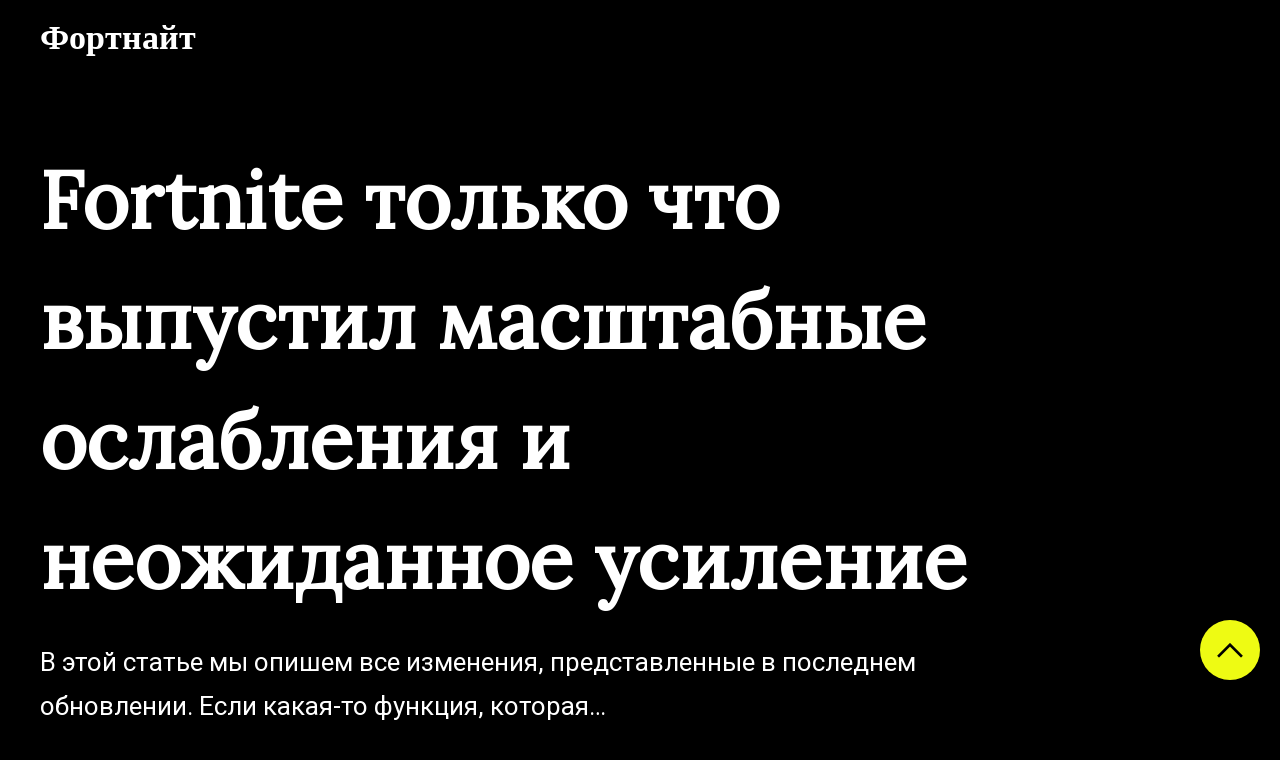

--- FILE ---
content_type: application/javascript
request_url: https://fortnitepoint.ru/wp-content/themes/workout-blog/js/scripts.js?ver=WORKOUT_BLOG_VERSION
body_size: 125
content:
jQuery( function($) {

    //Tab to top
    jQuery(window).scroll(function() {
        if (jQuery(this).scrollTop() > 1){  
            jQuery('.scroll-to-top').addClass("show");
        }
        else{
            jQuery('.scroll-to-top').removeClass("show");
        }
    });

    jQuery(".scroll-to-top").on("click", function() {
        jQuery("html, body").animate({ scrollTop: 0 }, 300);
        return false;
    });
    //Tab to top 
    

} );